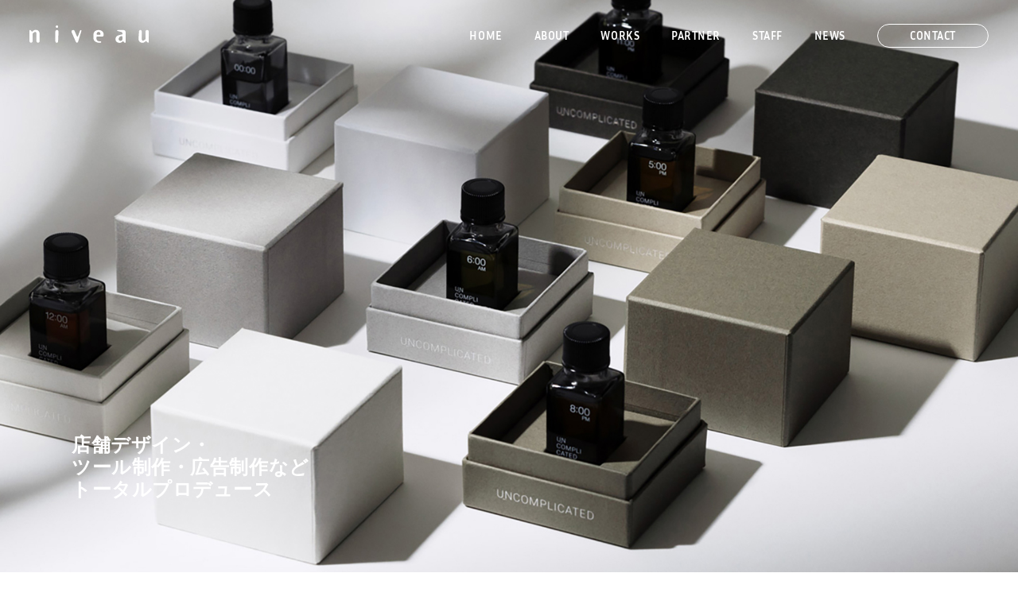

--- FILE ---
content_type: text/html; charset=UTF-8
request_url: https://niveau.co.jp/
body_size: 4531
content:
<!doctype html>
<html lang="">
<head>

<meta charset="UTF-8">
<meta http-equiv="x-ua-compatible" content="ie=edge">
<meta name="viewport" content="width=device-width, initial-scale=1">
<meta name="format-detection" content="telephone=no">

<title>グラフィック・店舗デザイン｜札幌・東京 ニボーデザイン</title>
<meta name="description" content="ニボーは札幌と東京に事務所・撮影スタジオがあるデザイン会社です。ロゴ・パンフレット・パッケージなどのグラフィックデザインから、店舗・インテリアデザイン、WEB、ブランディング、ネーミング、写真・ムービーまでなんでもご相談ください。">
<meta name="Keywords" content="" />
<meta name="robots" content="">

<link rel="apple-touch-icon" href="https://niveau.co.jp/wp4/wp-content/themes/niveau_202409/apple-touch-icon.png">
<link href="https://niveau.co.jp/wp4/wp-content/themes/niveau_202409/favicon.ico" rel="icon">

<link rel="stylesheet" href="https://use.typekit.net/mqs7klr.css">

<script src="https://niveau.co.jp/wp4/wp-content/themes/niveau_202409/common/js/jquery.js"></script>
<script src="https://niveau.co.jp/wp4/wp-content/themes/niveau_202409/common/js/jquery.easing.min.js"></script>
<script src="https://niveau.co.jp/wp4/wp-content/themes/niveau_202409/common/js/common.js?=202601191231"></script>

<link rel="stylesheet" type="text/css" href="https://niveau.co.jp/wp4/wp-content/themes/niveau_202409/common/css/common.css?=202601191231">
<link rel="stylesheet" type="text/css" href="https://niveau.co.jp/wp4/wp-content/themes/niveau_202409/css/style.css?=202601191231">

<link rel="stylesheet" type="text/css" href="https://niveau.co.jp/wp4/wp-content/themes/niveau_202409/swipebox/css/swipebox.css?=202601191231">
<script src="https://niveau.co.jp/wp4/wp-content/themes/niveau_202409/swipebox/js/jquery.swipebox.js"></script>

<!-- Google tag (gtag.js) -->
<script async src="https://www.googletagmanager.com/gtag/js?id=G-YPFRNDKYFT"></script>
<script>
  window.dataLayer = window.dataLayer || [];
  function gtag(){dataLayer.push(arguments);}
  gtag('js', new Date());

  gtag('config', 'G-YPFRNDKYFT');
</script><title>グラフィック・店舗デザイン｜札幌・東京 ニボーデザイン</title>
<link rel="stylesheet" type="text/css" href="https://niveau.co.jp/wp4/wp-content/themes/niveau_202409/css/top.css?=202601191231">
<link rel="stylesheet" type="text/css" href="https://niveau.co.jp/wp4/wp-content/themes/niveau_202409/slick/slick.css?=202601191231">
<link rel="stylesheet" type="text/css" href="https://niveau.co.jp/wp4/wp-content/themes/niveau_202409/slick/slick-theme.css?=202601191231">
<script src="https://niveau.co.jp/wp4/wp-content/themes/niveau_202409/slick/slick.js"></script>
<script src="https://niveau.co.jp/wp4/wp-content/themes/niveau_202409/js/top.js?=202601191231"></script>

<meta property="og:title" content="グラフィック・店舗デザイン｜札幌・東京 ニボーデザイン" />
<meta property="og:type" content="website" />
<meta property="og:url" content="https://niveau.co.jp/" />
<meta property="og:image" content="https://niveau.co.jp/wp4/wp-content/uploads/2025/06/ogp.jpg" />
<meta property="og:site_name" content="ニボーグラフィックデザイン" />
<meta property="og:description" content="ニボーは札幌と東京に事務所・撮影スタジオがあるデザイン会社です。ロゴ・パンフレット・パッケージなどのグラフィックデザインから、店舗・インテリアデザイン、WEB、ブランディング、ネーミング、写真・ムービーまでなんでもご相談ください。" />
<meta name="twitter:card" content="summary" />
<meta name="twitter:title" content="グラフィック・店舗デザイン｜札幌・東京 ニボーデザイン" />
<meta name="twitter:description" content="ニボーは札幌と東京に事務所・撮影スタジオがあるデザイン会社です。ロゴ・パンフレット・パッケージなどのグラフィックデザインから、店舗・インテリアデザイン、WEB、ブランディング、ネーミング、写真・ムービーまでなんでもご相談ください。" />
<meta name="twitter:image" content="https://niveau.co.jp/wp4/wp-content/uploads/2025/06/ogp.jpg" />
<meta itemprop="image" content="https://niveau.co.jp/wp4/wp-content/uploads/2025/06/ogp.jpg" />

</head>
<body>

	<main>
	
	<header>
  <div class="in">
    <h1 class="logo top"><a href="https://niveau.co.jp"><img src="https://niveau.co.jp/wp4/wp-content/themes/niveau_202409/img/common/logo_w.svg" alt=""></a></h1>
    <h1 class="logo under"><a href="https://niveau.co.jp"><img src="https://niveau.co.jp/wp4/wp-content/themes/niveau_202409/img/common/logo_bk.svg" alt=""></a></h1>
    <div class="glo_navi">
      <ul class="list">
        <li class="link"><a href="https://niveau.co.jp"><span>HOME</span></a></li>
        <li class="link"><a href="https://niveau.co.jp/about"><span>ABOUT</span></a></li>
        <!-- <li class="link"><a href=""><span>SERVICE</span></a></li> -->
        <li class="link"><a href="https://niveau.co.jp/works"><span>WORKS</span></a></li>
        <li class="link"><a href="https://niveau.co.jp/partner"><span>PARTNER</span></a></li>
        <li class="link"><a href="https://niveau.co.jp/staff"><span>STAFF</span></a></li>
        <li class="link"><a href="https://niveau.co.jp/news"><span>NEWS</span></a></li>
        <li class="contact"><a href="https://niveau.co.jp/contact"><span>CONTACT</span></a></li>
      </ul>
    </div>
    <div class="sp_bottom_menu_wrap sp_only">
      <div class="top_link_wrap">
         <div class="top_link"><a href="https://niveau.co.jp"><span>TOP</span></a></div>
        <div class="top_link"><a href="https://niveau.co.jp/works"><span>WORKS</span></a></div>
        <div class="top_link"><a href="https://niveau.co.jp/about#access"><span>ACCESS</span></a></div>
        <div class="top_link"><a href="https://niveau.co.jp/contact"><span>CONTACT</span></a></div>
      </div>  
      <div class="menu_btn"><span></span><span></span></div>
    </div>
  </div>
</header>
				<section class="mv_area">
			<div class="slider_wrap">
				<ul class="slides">
					<li class="slide"><img src="https://niveau.co.jp/wp4/wp-content/themes/niveau_202409/img/top/top_mv01.jpg" alt=""></li>
					<li class="slide"><img src="https://niveau.co.jp/wp4/wp-content/themes/niveau_202409/img/top/top_mv02.jpg" alt=""></li>
					<li class="slide"><img src="https://niveau.co.jp/wp4/wp-content/themes/niveau_202409/img/top/top_mv03.jpg" alt=""></li>
					<li class="slide"><img src="https://niveau.co.jp/wp4/wp-content/themes/niveau_202409/img/top/top_mv04.jpg" alt=""></li>
					<li class="slide"><img src="https://niveau.co.jp/wp4/wp-content/themes/niveau_202409/img/top/top_mv05.jpg" alt=""></li>
				</ul>
			</div>
			<div class="txt_box">
				<h2 class="catch">店舗デザイン・<br>ツール制作・広告制作など<br>トータルプロデュース</h2>
				<!--<p class="txt">Branding / Logo / Web / Graphic / Photo / <br>Shop Design / Renovation / Recruit Support</p>-->
			</div>
		</section>
		
				<section class="contents_link_wrap">

			<div class="contents_link_box fade_in">
				<a href="https://niveau.co.jp/works_cat/branding" class="wrap_link">
					<h3 class="tit">BRANDING</h3>
					<div class="txt_box">
						<p class="lead">デザインはもちろん、マーケティング・競合調査に基づく事業計画やブランド全体のコンセプトづくりから、<br>店舗の設計・施工、厨房内の動線といった細部まで、新事業立ち上げ時の企画立案全般に対応いたします。</p>
						<div class="link_btn pc_only"><span>works ></span></div>
					</div>
					<div class="ph_wrap"><img src="https://niveau.co.jp/wp4/wp-content/themes/niveau_202409/img/top/cont_link_ph_branding.jpg" loading="lazy" alt=""></div>
				</a>
			</div>

			<div class="contents_link_box fade_in">
				<a href="https://niveau.co.jp/works_cat/shop-design" class="wrap_link">
					<h3 class="tit">INTERIOR</h3>
					<div class="txt_box">
						<p class="lead">トレンド分析に基づき、話題を喚起するデザイン・インテリアコーディネート・設計から施工まで。<br>想定されている店の方向性やターゲットに基づき、飲食店・サロン・ホテル・クリニックなど柔軟に対応いたします。</p>
						<div class="link_btn pc_only"><span>works ></span></div>
					</div>
					<div class="ph_wrap"><img src="https://niveau.co.jp/wp4/wp-content/themes/niveau_202409/img/top/cont_link_ph_interior.jpg" loading="lazy" alt=""></div>
				</a>
			</div>

			<div class="contents_link_box fade_in">
				<a href="https://niveau.co.jp/works_cat/renovation" class="wrap_link">
					<h3 class="tit">RENOVATION</h3>
					<div class="txt_box">
						<p class="lead">オフィス・マンション・民泊など、既存の建物を生まれ変わらせるデザイン・インテリアコーディネートから設計・施工まで一貫対応。<br>	機能性やインナーモチベーションの喚起、ブランド価値の向上など、目的に応じてご提案いたします。</p>
						<div class="link_btn pc_only"><span>works ></span></div>
					</div>
					<div class="ph_wrap"><img src="https://niveau.co.jp/wp4/wp-content/themes/niveau_202409/img/top/cont_link_ph_renovation.jpg" loading="lazy" alt=""></div>
				</a>
			</div>

			<div class="contents_link_box fade_in">
				<a href="https://niveau.co.jp/works_cat/web" class="wrap_link">
					<h3 class="tit">WEB</h3>
					<div class="txt_box">
						<p class="lead">企業・店舗のホームページ、リクルートサイト、通販サイトを制作。<br>写真撮影・撮影制作・文章作成も行なっています。</p>
						<div class="link_btn pc_only"><span>works ></span></div>
					</div>
					<div class="ph_wrap"><img src="https://niveau.co.jp/wp4/wp-content/themes/niveau_202409/img/top/cont_link_ph_web.jpg" loading="lazy" alt=""></div>
				</a>
			</div>

			<div class="works_slider_wrap">
				<h3 class="tit">WORKS</h3>
				<ul class="slides fade_in">
										<li class="slide">
						<a href="https://niveau.co.jp/works/training-studio-amilus/">
															<div class="ph_wrap">
									<img src="https://niveau.co.jp/wp4/wp-content/uploads/2025/11/0R1A3167.jpg" loading="lazy" alt="">
								</div>
														<p class="txt">Training Studio Amilus</p>
						</a>
					</li>
										<li class="slide">
						<a href="https://niveau.co.jp/works/anea-cafe-toyosu/">
															<div class="ph_wrap">
									<img src="https://niveau.co.jp/wp4/wp-content/uploads/2025/11/k23066.jpg" loading="lazy" alt="">
								</div>
														<p class="txt">anea cafe toyosu</p>
						</a>
					</li>
										<li class="slide">
						<a href="https://niveau.co.jp/works/epice-t/">
															<div class="ph_wrap">
									<img src="https://niveau.co.jp/wp4/wp-content/uploads/2025/02/k3242-scaled-e1741575077241.jpg" loading="lazy" alt="">
								</div>
														<p class="txt">épice t.</p>
						</a>
					</li>
										<li class="slide">
						<a href="https://niveau.co.jp/works/uncomplicated/">
															<div class="ph_wrap">
									<img src="https://niveau.co.jp/wp4/wp-content/uploads/2024/10/k0182.jpg" loading="lazy" alt="">
								</div>
														<p class="txt">UNCOMPLICATED</p>
						</a>
					</li>
										<li class="slide">
						<a href="https://niveau.co.jp/works/404-2/">
															<div class="ph_wrap">
									<img src="https://niveau.co.jp/wp4/wp-content/uploads/2024/10/d5c1567e9f5ea0c4a8a7eb8b0828be71.22102402.jpg" loading="lazy" alt="">
								</div>
														<p class="txt">404</p>
						</a>
					</li>
										<li class="slide">
						<a href="https://niveau.co.jp/works/wu-spa/">
															<div class="ph_wrap">
									<img src="https://niveau.co.jp/wp4/wp-content/uploads/2024/10/wu_DSC1405f.jpg" loading="lazy" alt="">
								</div>
														<p class="txt">WU SPA</p>
						</a>
					</li>
										<li class="slide">
						<a href="https://niveau.co.jp/works/eye-sense-maruyama/">
															<div class="ph_wrap">
									<img src="https://niveau.co.jp/wp4/wp-content/uploads/2024/10/DSC1757.jpg" loading="lazy" alt="">
								</div>
														<p class="txt">EYE SENSE 円山店</p>
						</a>
					</li>
										<li class="slide">
						<a href="https://niveau.co.jp/works/huangs-maruyama/">
															<div class="ph_wrap">
									<img src="https://niveau.co.jp/wp4/wp-content/uploads/2025/02/006DSC_0028.webp" loading="lazy" alt="">
								</div>
														<p class="txt">HUANG&#8217;S 円山</p>
						</a>
					</li>
										<li class="slide">
						<a href="https://niveau.co.jp/works/wacca/">
															<div class="ph_wrap">
									<img src="https://niveau.co.jp/wp4/wp-content/uploads/2024/10/020_DSC06105.jpeg" loading="lazy" alt="">
								</div>
														<p class="txt">HOTEL WHEAT WACCA</p>
						</a>
					</li>
										<li class="slide">
						<a href="https://niveau.co.jp/works/anea-cafe-matsumizaka/">
															<div class="ph_wrap">
									<img src="https://niveau.co.jp/wp4/wp-content/uploads/2025/02/matsumizaka-yoko2.jpg" loading="lazy" alt="">
								</div>
														<p class="txt">anea cafe matsumizaka</p>
						</a>
					</li>
									</ul>
			</div>

		</section>
		
				<section class="introduction">
			<div class="in fade_in">
				<div class="tit_wrap">
					<h2 class="sec_tit">INTRODUCTION</h2>
				</div>
				<div class="txt_box">
					<h3 class="catch">ニボーは札幌と東京に拠点を持つ<br>デザイン会社です。</h3>
					<p class="lead">話題性の創出から厨房導線などの運営効率まで考慮した店舗デザインや設計・施工。<br>ブランドイメージで統一したロゴ・印刷物・写真・動画・ホームページの制作。<br>ターゲットに合わせた販促計画・媒体選定などを戦略から考えるプロモーション。<br>人材確保のため、企業を魅力的に見せるリクルーティング対策。<br>これらすべてを社内のクリエイターがワンストップで行うトータルブランディング企業です。</p>
					<div class="cont_box">
						<h4 class="cont_tit"><span>[ 所属クリエイター ]</span></h4>
						<p class="txt">クリエイティブディレクター／アートディレクター／グラフィックデザイナー／コピーライター／フォトグラファー／プランナー／ウェブデザイナー／ウェブコーダー／インテリアデザイナー／施工管理者／設計士</p>
					</div>
					<div class="cont_box">
						<h4 class="cont_tit"><span>[ 業務実績 ]</span></h4>
						<p class="txt">広告制作・ホームページ制作・グラフィックデザイン・写真撮影・動画製作・イラスト・コピーライティング・店舗や企業のブランディング・ロゴマークの開発・パンフレット作成・飲食店のメニュー製作・ショッピングバッグなどの包装資材製作・看板デザイン施工・インテリアデザイン・建築設計・建築施工・WEBやSNSを活用したプロモーション・SEO対策商品開発・輸入製造・開業コンサルティング</p>
					</div>
					<div class="cont_box">
						<h4 class="cont_tit"><span>[ オフィス＆フォトスタジオ ]</span></h4>
						<p class="txt">札幌：北海道札幌市中央区南3条西2丁目17-2 エルムビル6F<br>東京：東京都港区西麻布2丁目13-12 早野ビル303</p>
					</div>
					<div class="cont_box">
						<h4 class="cont_tit02"><span>建設業許可:</span></h4>
						<p class="txt">北海道知事許可（般-1） 石 第23345号<br>同許可業種 建築工事業/大工工事業/屋根工事業/タイル・れんが・ブロック工事業/鋼構造物工事業/内装仕上工事業</p>
					</div>
					
					<div class="link_btn_wrap">
						<div class="btn">
							<a href="https://niveau.co.jp/contact">
								<div class="btn_tit"><span class="en_txt">CONTACT</span>ご応募・お問い合わせ</div>
							</a>
						</div>
						<!-- <div class="btn -blk">
							<a href="">
								<div class="btn_tit"><span class="en_txt">RECRUIT</span>ご応募・お問い合わせ</div>
							</a>
						</div> -->
					</div>
				</div>
			</div>
		</section>
		
	</main>
	
<footer>
  <div class="in">
    <div class="info_wrap">
      <h1 class="logo"><a href="https://niveau.co.jp"><img src="https://niveau.co.jp/wp4/wp-content/themes/niveau_202409/img/common/logo_bk.svg" alt=""></a></h1>
      <div class="office_wrap">
        <div class="office_box">
          <h2 class="office_tit">SAPPORO OFFICE</h2>
          <p class="address">〒060-0063<br>北海道札幌市中央区南3条西2丁目17-2<br>エルムビル6F</p>
          <div class="tel_num"><a href="tel:011-222-9977">011-222-9977</a></div>
        </div>
        <div class="office_box">
          <h2 class="office_tit">TOKYO OFFICE</h2>
          <p class="address">〒106-0031<br>東京都港区西麻布2丁目13-12<br>早野ビル303</p>
          <div class="tel_num"><a href="tel:03-5468-8818">03-5468-8818</a></div>
        </div>
      </div>
    </div>
    <div class="link_wrap">
      <ul class="list">
        <li class="link"><a href="https://niveau.co.jp"><span>HOME</span></a></li>
        <li class="link"><a href="https://niveau.co.jp/about"><span>ABOUT</span></a></li>
        <!-- <li class="link"><a href=""><span>SERVICE</span></a></li> -->
        <li class="link"><a href="https://niveau.co.jp/works"><span>WORKS</span></a></li>
        <li class="link"><a href="https://niveau.co.jp/partner"><span>PARTNER</span></a></li>
        <li class="link"><a href="https://niveau.co.jp/staff"><span>STAFF</span></a></li>
        <li class="link"><a href="https://niveau.co.jp/news"><span>NEWS</span></a></li>
        <li class="link"><a href="https://niveau.co.jp/contact"><span>CONTACT</span></a></li>
      </ul>
    </div>
    <div class="bottom_wrap">
      <div class="sns_wrap">
        <a href="https://www.facebook.com/niveaugraphic/" target="_blank"><img src="https://niveau.co.jp/wp4/wp-content/themes/niveau_202409/img/common/icon_sns_fb.svg" alt="Facebook"></a>
        <a href="https://www.instagram.com/niveau_design/" target="_blank"><img src="https://niveau.co.jp/wp4/wp-content/themes/niveau_202409/img/common/icon_sns_insta.svg" alt="Instagram"></a>
      </div>
      <p class="copyright">&copy; 2007. niveau Inc.</p>
    </div>
  </div>
</footer>

</body>
</html>

--- FILE ---
content_type: text/css;charset=utf-8
request_url: https://use.typekit.net/mqs7klr.css
body_size: 380
content:
/*
 * The Typekit service used to deliver this font or fonts for use on websites
 * is provided by Adobe and is subject to these Terms of Use
 * http://www.adobe.com/products/eulas/tou_typekit. For font license
 * information, see the list below.
 *
 * inria-sans:
 *   - http://typekit.com/eulas/00000000000000007748f0f1
 *
 * © 2009-2026 Adobe Systems Incorporated. All Rights Reserved.
 */
/*{"last_published":"2024-08-20 11:06:53 UTC"}*/

@import url("https://p.typekit.net/p.css?s=1&k=mqs7klr&ht=tk&f=55007&a=203014491&app=typekit&e=css");

@font-face {
font-family:"inria-sans";
src:url("https://use.typekit.net/af/13c12a/00000000000000007748f0f1/30/l?primer=7cdcb44be4a7db8877ffa5c0007b8dd865b3bbc383831fe2ea177f62257a9191&fvd=n7&v=3") format("woff2"),url("https://use.typekit.net/af/13c12a/00000000000000007748f0f1/30/d?primer=7cdcb44be4a7db8877ffa5c0007b8dd865b3bbc383831fe2ea177f62257a9191&fvd=n7&v=3") format("woff"),url("https://use.typekit.net/af/13c12a/00000000000000007748f0f1/30/a?primer=7cdcb44be4a7db8877ffa5c0007b8dd865b3bbc383831fe2ea177f62257a9191&fvd=n7&v=3") format("opentype");
font-display:auto;font-style:normal;font-weight:700;font-stretch:normal;
}

.tk-inria-sans { font-family: "inria-sans",sans-serif; }


--- FILE ---
content_type: text/css
request_url: https://niveau.co.jp/wp4/wp-content/themes/niveau_202409/common/css/common.css?=202601191231
body_size: 2103
content:
@charset "utf-8";

/* HTML初期化 */
body {
	line-height: 1;
	margin: 0;
	padding: 0;
	zoom: 1;
	/* Chromeバグ対策 */
	overscroll-behavior: none;
}

h1,h2,h3,h4,h5,h6 {
	margin: 0;
	padding: 0;
	font-weight: normal;
	font-style: normal;
}

p,dl,dt,dd,em,form,address,ul,li {
	margin: 0;
	padding: 0;
	font-style: normal;
}

/* HTML5用 */
article,aside,details,figcaption,figure,footer,header,hgroup,menu,nav,section {
	display: block;
	position: relative;
}

fieldset {
	border: 0;
	margin: 0;
	padding: 0;
}

hr {
	display: block;
	height: 1px;
	border: 0;
	border-top: 1px solid #cccccc;
	margin: 1em 0;
	padding: 0;
}

ul {
	list-style: none;
	padding: 0;
	margin: 0;
	border: 0;
}

li {
	padding: 0;
	margin: 0;
}

input,
select {
	vertical-align: middle;
}

/* tableタグ*/
th,
td {
	padding: 0;
}

caption {
	text-align: left;
}


/* リンク設定 */
a {
	outline: 0;
	border: 0;
	transition: all 0.3s ease;
	text-decoration: none;
}

@media screen and (max-width: 799px) {
	a {
		transition: none !important;
	}
}

@media screen and (min-width: 800px) {
	a[href^="tel:"] {
		pointer-events: none;
	}
}

a img {
	border: 0;
}

img {
	border: 0;
	max-width: 100%;
	-webkit-backface-visibility: hidden;
}

html {
	-webkit-text-size-adjust: none;
	zoom: 1;
}

body,
html {
	min-height: 100%;
}


/*============================================
基本CSS
===========================================*/
html {
	-ms-text-size-adjust: 100%;
	-webkit-text-size-adjust: 100%;
	font-size: 100px;
	-webkit-font-smoothing: antialiased;
	background-color: #FFF;
	position: relative;
	z-index: 0;
}

@media screen and (min-width: 1600px) {
	html {
		-ms-text-size-adjust: 100%;
		-webkit-text-size-adjust: 100%;
		font-size: 100px;
	}
}

@media print,
screen and (min-width:1440px) and (max-width:1599px) {
	html {
		font-size: 100px;
	}
}

@media print, screen and (min-width:1366px) and (max-width:1439px) {
		html {
		font-size: 100px;
	}
}
@media print,
screen and (min-width:1280px) and (max-width:1365px) {
	html {
		font-size: 100px;
	}
}

@media print,
screen and (min-width:641px) and (max-width:1279px) {
	html {
		font-size: 100px;
	}
}

@media print,
screen and (min-width:428px) and (max-width:640px) {
	html {
		font-size: 114px;
	}
}

@media print,
screen and (min-width:414px) and (max-width:427px) {
	html {
		font-size: 110px;
	}
}

@media print,
screen and (min-width:375px) and (max-width:413px) {
	html {
		font-size: 100px;
	}
}

@media print,
screen and (min-width:360px) and (max-width:374px) {
	html {
		font-size: 96px;
	}
}

@media print,
screen and (max-width: 359px) {
	html {
		font-size: 85px;
	}
}

body {
	font-family: "游ゴシック体", YuGothic, "游ゴシック", "Yu Gothic", 'ヒラギノ角ゴシック', 'Hiragino Sans', sans-serif;
	-webkit-font-feature-settings: "palt";
	font-feature-settings: "palt";
	min-width: 1080px;
	position: relative;
	font-size: .11rem;
	letter-spacing: 0.05em;
	color: #323232;
}

@media print,
screen and (max-width: 640px) {
	body {
		min-width: 100%;
		overflow-x: hidden;
	}

	body.menu_open {
		overflow: hidden;
	}
}

@media print,
screen and (min-width:641px) {
	.pc_only {
		display: block !important;
	}

	.sp_only {
		display: none !important;
	}
}

@media print,
screen and (max-width: 640px) {
	.pc_only {
		display: none;
	}

	.sp_only {
		display: block;
	}
}

main {
	position: relative;
	overflow: hidden;
	display: block;
}

/* インナーボックス */
.in {
	width: 100%;
	max-width: 9.00rem;
	margin: auto;
	position: relative;
	box-sizing: border-box;
}

@media screen and (max-width: 640px) {
	.in {
		padding-left: 0.28rem;
		padding-right: 0.28rem;
	}
}

/* ページの先頭に戻る */
#page_top {
	position: fixed;
	bottom: 0.30rem;
	right: 0.30rem;
	width: .5rem;
	height: .5rem;
	cursor: pointer;
	background-position: center center;
	background-size: cover;
	display: none;
	z-index: 10;
}

/* 丸形のボタン */
#page_top.round {
	background-image: url(../img/back_to_top_round.svg);
}

/* 四角ボタン */
#page_top.square {
	background-image: url(../img/back_to_top_square.svg);
}

@media screen and (max-width: 640px) {
	#page_top {
		width: .4rem;
		height: .4rem;
		bottom: 0.20rem;
		right: 0.20rem;
	}
}

/*=============================
スマホメニュー
=============================*/

/* 開閉ボタン */
#SPnaviBtn {
	position: absolute;
	top: 0;
	right: 0;
	width: 0.50rem;
	height: 0.50rem;
	text-align: center;
	display: block;
	z-index: 10;
}

.menu-trigger,
.menu-trigger span {
	display: inline-block;
	transition: all .2s;
	box-sizing: border-box;
}

#SPmenuBars {
	position: absolute;
	left: 50%;
	width: 50%;
	height: 100%;
	top: 50%;
	-webkit-transform: translate(-50%, -50%);
	transform: translate(-50%, -50%);
}

.menu-trigger span {
	position: absolute;
	left: 0;
	width: 100%;
	height: 1px;
	background-color: #111;
	transition: all 0.3s;
}

.menu-trigger.active span {
	background-color: #111;
}

header.scrolled .menu-trigger span {
	background-color: #111;
}

.menu-trigger span:nth-of-type(1) {
	top: 30%;
}

.menu-trigger span:nth-of-type(2) {
	top: 49%;
}

.menu-trigger span:nth-of-type(3) {
	bottom: 30%;
}

.menu-trigger.active span:nth-of-type(1) {
	-webkit-transform: rotate(-45deg);
	transform: translateY(0) rotate(-45deg);
	top: 50%;
}

.menu-trigger.active span:nth-of-type(2) {
	opacity: 0;
}

.menu-trigger.active span:nth-of-type(3) {
	-webkit-transform: translateY(0) rotate(45deg);
	transform: translateY(0) rotate(45deg);
	bottom: 50%;
}

@media screen and (max-width: 640px) {
	.menu-trigger.active span:nth-of-type(3) {
		-webkit-transform: translateY(0) rotate(45deg);
		transform: translateY(0) rotate(45deg);
		bottom: 45%;
	}
}

/*======================
アコーディオン
======================*/
.acc_title {
	cursor: pointer;
}

.acc_contents {
	display: none;
}


/*======================
アニメーション
======================*/
/* 場所はそのままでフェードイン */
.fade_in {
	opacity: 0;
	transition: all 1.5s ease;
	transition-delay: 0.2s;
}

.fade_in.scrollin {
	opacity: 1;
}

/* 時間差フェード */
.fade {
	opacity: 0;
	transform: translate(0, 20px);
	transition: all 0.5s ease;
	transition-delay: 0.2s;
}

.fade02 {
	opacity: 0;
	transform: translate(0, 20px);
	transition: all 0.5s ease;
	transition-delay: 0.6s;
}

.fade03 {
	opacity: 0;
	transform: translate(0, 20px);
	transition: all 0.5s ease;
	transition-delay: 1.0s;
}

.fade04 {
	opacity: 0;
	transform: translate(0, 20px);
	transition: all 0.5s ease;
	transition-delay: 1.4s;
}

.fade05 {
	opacity: 0;
	transform: translate(0, 20px);
	transition: all 0.5s ease;
	transition-delay: 1.8s;
}

.fade06 {
	opacity: 0;
	transform: translate(0, 20px);
	transition: all 0.5s ease;
	transition-delay: 2.2s;
}

@media screen and (max-width: 640px) {
	.fade,
	.fade02,
	.fade03,
	.fade04,
	.fade05,
	.fade06 {
		transition: all 0.5s ease;
		transition-delay: 0.2s;
	}
}

.fade.scrollin,
.fade02.scrollin,
.fade03.scrollin,
.fade04.scrollin,
.fade05.scrollin,
.fade06.scrollin {
	opacity: 1;
	transform: translate(0, 0);
}

/* 右から出現 */
.fade_right {
	opacity: 0;
	transform: translate(20px, 0);
	transition: all 1.4s ease;
	transition-delay: 0.2s;
}

.fade_right.scrollin {
	opacity: 1;
	transform: translate(0, 0);
}

/* 左から出現 */
.fade_left {
	opacity: 0;
	transform: translate(-20px, 0);
	transition: all 1.4s ease;
	transition-delay: 0.2s;
}

.fade_left.scrollin {
	opacity: 1;
	transform: translate(0, 0);
}

--- FILE ---
content_type: text/css
request_url: https://niveau.co.jp/wp4/wp-content/themes/niveau_202409/css/style.css?=202601191231
body_size: 1592
content:
/*========================
全体
========================*/
@media screen and (min-width: 640px){	
  .pc { display:block; }
  .sp { display:none; }
}
@media screen and (max-width: 640px){	
  .pc { display:none; }
  .sp { display:block; }
}

/*========================
header
========================*/
header {
  position: fixed;
  padding: 30px 37px;
  top: 0;
  left: 0;
  width: 100%;
  box-sizing: border-box;
  background-color: #ffffffb3;
  z-index: 2;
}

header .in {
  max-width: 100%;
  padding: 0;
  display: flex;
  justify-content: space-between;
  flex-wrap: wrap;
  align-items: center;
}

header .logo {
  width: 150px;
}
@media only screen and (max-width: 640px) {
  header .logo {
    width: 110px;
    margin: auto;
  }
}

header .glo_navi {
  width: calc(100% - 150px);
}
@media only screen and (max-width: 640px) {
  header .glo_navi {
    position: fixed;
    width: 3.00rem;
    background-color: rgba(26, 26, 26, 0.8);
    height: 100dvh;
    top: 0;
    right: -100vw;
    z-index: 10;
    transition: all 0.3s;
  }
  header .glo_navi.active {
    right: 0;
  }
}

header .glo_navi .list {
  display: flex;
  justify-content: flex-end;
  align-items: center;
}
@media only screen and (max-width: 640px) {
  header .glo_navi .list {
    display: block;
    width: 70%;
    margin: auto;
    padding-top: 0.40rem;
  }
}

header .glo_navi .list .link {
  padding-right: 40px;
}
@media only screen and (max-width: 640px) {
  header .glo_navi .list .link {
    padding-right: 0;
    padding-bottom: 0.30rem;
  }
}

header .glo_navi .list .link a {
  font-size: 14px;
  font-family: "inria-sans", sans-serif;
  font-weight: 700;
  color: #323232;
  position: relative;
}
@media only screen and (max-width: 640px) {
  header .glo_navi .list .link a {
    color: #FFF;
  }
}

header .glo_navi .list .link a::after {
	position: absolute;
	bottom: -5px;
	left: 0;
	content: '';
	width: 100%;
	height: 1px;
	background: #323232;
	transform: scale(0, 1);
	transform-origin: right top;
	transition: transform .3s;
}

header .glo_navi .list .link a:hover::after {
	transform-origin: left top;
	transform: scale(1, 1);
}

header .glo_navi .list .contact {
  width: 140px;
}
@media only screen and (max-width: 640px) {
  header .glo_navi .list .contact {
    width: 100%;
  }
}

header .glo_navi .list .contact a {
  display: block;
  text-align: center;
  font-size: 14px;
  font-family: "inria-sans", sans-serif;
  font-weight: 700;
  color: #323232;
  padding: 7px 0;
  border: 1px solid #323232;
  border-radius: 40px;
}
@media only screen and (max-width: 640px) {
  header .glo_navi .list .contact a {
    color: #FFF;
    border: 1px solid #FFF;
  }
}

header .glo_navi .list .contact a:hover {
  background-color: #323232;
  color: #FFF;
}
@media only screen and (max-width: 640px) {
  header .glo_navi .list .contact a:hover {
    background-color: transparent;
  }
}

/* SPメニュー */
header .sp_bottom_menu_wrap {
  width: 100%;
  height: 60px;
  position: fixed;
  left: 0;
  bottom: 0;
  z-index: 10;
  display: flex;
  justify-content: space-between;
  flex-wrap: wrap;
}

header .sp_bottom_menu_wrap .top_link_wrap {
  width: calc(100% - 60px);
  display: flex;
  justify-content: space-between;
  flex-wrap: wrap;
}

header .sp_bottom_menu_wrap .top_link_wrap .top_link {
  /*width: 33.3%;*/
    width: 25%;
  height: 100%;
  position: relative;
}

header .sp_bottom_menu_wrap .top_link_wrap .top_link a {
  display: block;
  width: 100%;
  height: 100%;
  background-color: #F5F5F5;
  box-sizing: border-box;
}

header .sp_bottom_menu_wrap .top_link_wrap .top_link:nth-of-type(2) a {
  border-left: 1px solid #FFF;
  border-right: 1px solid #FFF;
}


header .sp_bottom_menu_wrap .top_link_wrap .top_link a span {
  display: block;
  width: 100%;
  font-size: 12px;
  font-family: "inria-sans", sans-serif;
  font-weight: 700;
  color: #323232;
  position: absolute;
  top: 50%;
  left: 0;
  transform: translateY(-50%);
  text-align: center;
}

header .sp_bottom_menu_wrap .menu_btn {
  width: 60px;
  height: 60px;
  background-color: #323232;
  position: relative;
}

header .sp_bottom_menu_wrap .menu_btn span {
  display: block;
  width: 30px;
  height: 1px;
  background-color: #FFF;
  position: absolute;
  left: 50%;
  transform: translateX(-50%);
  transition: all 0.3s;
}

header .sp_bottom_menu_wrap .menu_btn span:nth-of-type(1) {
  top: calc(50% - 3px);
}
header .sp_bottom_menu_wrap .menu_btn span:nth-of-type(2) {
  top: calc(50% + 3px);
}

header .sp_bottom_menu_wrap .menu_btn.active span:nth-of-type(1) {
  transform: translateX(-50%) rotate(45deg);
  top: 50%;
}
header .sp_bottom_menu_wrap .menu_btn.active span:nth-of-type(2) {
  transform: translateX(-50%) rotate(-45deg);
  top: 50%;
}

/*========================
footer
========================*/
footer {
  padding-top: 120px;
}
@media only screen and (max-width: 640px) {
  footer {
    padding-top: 30px;
  }
}

footer .in {
  border-top: 1px solid #828282;
  padding: 60px 0;
  display: flex;
  justify-content: space-between;
  flex-wrap: wrap;
}
@media only screen and (max-width: 640px) {
  footer .in {
    border-top: 0;
    padding-bottom: 120px;
  }
}

footer .in .info_wrap {
  width: 100%;
  max-width: 500px;
}

footer .in .info_wrap .logo {
  width: 150px;
  padding-bottom: 90px;
}
@media only screen and (max-width: 640px) {
  footer .in .info_wrap .logo {
    margin: auto;
    padding-bottom: 20px;
    width: 150px;
  }
}

footer .in .info_wrap .office_wrap {
  display: flex;
  flex-wrap: wrap;
  justify-content: space-between;
}
@media only screen and (max-width: 640px) {
  footer .in .info_wrap .office_wrap {
    display: none;
  }
}

footer .in .info_wrap .office_wrap .office_box {
  width: 50%;
}

footer .in .info_wrap .office_tit {
  font-family: "inria-sans", sans-serif;
  font-size: 18px;
  font-weight: 700;
  padding-bottom: 15px;
}

footer .in .info_wrap .address {
  font-size: 12px;
  letter-spacing: 0.06em;
  line-height: 1.5;
  padding-bottom: 10px;
}

footer .in .info_wrap .tel_num {
  font-size: 21px;
  font-family: "inria-sans", sans-serif;
  font-weight: 700;
}

footer .in .info_wrap .tel_num a {
  color: #969696;
}

footer .in .link_wrap {
  width: 100%;
  max-width: 340px;
}
@media only screen and (max-width: 640px) {
  footer .in .link_wrap {
    display: none;
  }
}

footer .in .link_wrap .list {
  display: flex;
  justify-content: flex-end;
  flex-wrap: wrap;
}

footer .in .link_wrap .list .link {
  padding-left: 28px;
  padding-bottom: 20px;
}

footer .in .link_wrap .list .link a {
  font-size: 14px;
  font-family: "inria-sans", sans-serif;
  font-weight: 700;
  color: #323232;
  position: relative;
}

footer .in .link_wrap .list .link a::after {
	position: absolute;
	bottom: -5px;
	left: 0;
	content: '';
	width: 100%;
	height: 1px;
	background: #323232;
	transform: scale(0, 1);
	transform-origin: right top;
	transition: transform .3s;
}

footer .in .link_wrap .list .link a:hover::after {
	transform-origin: left top;
	transform: scale(1, 1);
}

footer .in .bottom_wrap {
  width: 100%;
  display: flex;
  justify-content: space-between;
  flex-direction: row-reverse;
  align-items: center;
  padding-top: 18px;
}
@media only screen and (max-width: 640px) {
  footer .in .bottom_wrap {
    padding-top: 0;
  }
}

footer .in .bottom_wrap .sns_wrap {
  width: 66px;
  display: flex;
  justify-content: space-between;
  flex-wrap: wrap;
}
@media only screen and (max-width: 640px) {
  footer .in .bottom_wrap .sns_wrap {
    display: none;
  }
}

footer .in .bottom_wrap .sns_wrap a {
  width: 28px;
}

footer .in .bottom_wrap .sns_wrap a:hover {
  opacity: 0.7;
}

footer .in .bottom_wrap .sns_wrap a img {
  display: block;
}

footer .in .bottom_wrap .copyright {
  font-size: 10px;
  font-family: "inria-sans", sans-serif;
  font-weight: 700;
}
@media only screen and (max-width: 640px) {
  footer .in .bottom_wrap .copyright {
    width: 100%;
    text-align: center;
  }
}

#included-files-fie-on-wp-footer {
  display: none;
}

--- FILE ---
content_type: text/css
request_url: https://niveau.co.jp/wp4/wp-content/themes/niveau_202409/css/top.css?=202601191231
body_size: 1434
content:
/*========================
header
========================*/
header {
  background-color: transparent;
  transition: all 0.5s;
}

header .logo.under {
  display: none;
}

header .glo_navi .list .link a {
  color: #FFF;
}

header .glo_navi .list .link a::after {
	background: #FFF;
}

header .glo_navi .list .contact a {
  color: #FFF;
  border: 1px solid #FFF;
}

header .glo_navi .list .contact a:hover {
  background-color: #FFF;
  color: #323232;
}

header.scroll {
  background-color: #ffffffb3;
}

header.scroll .logo.under {
  display: block;
}
header.scroll .logo.top {
  display: none;
}

header.scroll .glo_navi .list .link a {
  color: #323232;
}

header.scroll .glo_navi .list .link a::after {
	background: #323232;
}

header.scroll .glo_navi .list .contact a {
  color: #323232;
  border: 1px solid #323232;
}

header.scroll .glo_navi .list .contact a:hover {
  background-color: #323232;
  color: #FFF;
}

/*========================
MV
========================*/
.mv_area {
  position: relative;
  z-index: 1;
  height: 100vh;
  max-height: 800px;
}
@media only screen and (max-width: 640px) {
  .mv_area {
    max-height: calc(100svh - 60px);
  }
}

.mv_area .slider_wrap .slides .slide {
  height: 100vh;
  max-height: 800px;
}
@media only screen and (max-width: 640px) {
  .mv_area .slider_wrap .slides .slide {
    max-height: calc(100svh - 60px);
  }
}

.mv_area .slider_wrap .slides .slide img {
  display: block;
  width: 100%;
  height: 100%;
  object-fit: cover;
}

.mv_area .txt_box {
  position: absolute;
  left: 90px;
  bottom: 90px;
  z-index: 2;
  color: #FFF;
}
@media only screen and (max-width: 640px) {
  .mv_area .txt_box {
    position: absolute;
    left: 30px;
    bottom: 30px;
  }
}

.mv_area .txt_box .catch {
  font-size: 24px;
  font-weight: 700;
  line-height: 1.20;
}
@media only screen and (max-width: 640px) {
  .mv_area .txt_box .catch {
    font-size: 19px;
    line-height: 1.21;
  }
}

.mv_area .txt_box .txt {
  padding-top: 10px;
  font-size: 12px;
  font-family: "inria-sans", sans-serif;
  font-weight: 700;
  line-height: 1.33;
}
@media only screen and (max-width: 640px) {
  .mv_area .txt_box .txt {
    font-size: 10px;
    line-height: 1.33;
  }
}

/*========================
コンテンツ入口
========================*/
.contents_link_wrap {
  padding-top: 90px;
}
@media only screen and (max-width: 640px) {
  .contents_link_wrap {
    padding-top: 50px;
  }
}

.contents_link_wrap .contents_link_box {
  margin: auto;
  padding: 0 90px 90px;
  max-width: 1260px;
}
@media only screen and (max-width: 640px) {
  .contents_link_wrap .contents_link_box {
    padding: 0 30px 50px;
  }
}

.contents_link_wrap .contents_link_box .wrap_link {
  display: block;
  color: #323232;
}

.contents_link_wrap .contents_link_box .wrap_link:hover {
  opacity: 0.7;
}

.contents_link_wrap .contents_link_box .wrap_link .tit {
  font-size: 26px;
  font-family: "inria-sans", sans-serif;
  font-weight: 700;
}
@media only screen and (max-width: 640px) {
  .contents_link_wrap .contents_link_box .wrap_link .tit {
    font-size: 24px;
  }
}

.contents_link_wrap .contents_link_box .wrap_link .txt_box {
  position: relative;
  padding: 10px 0;
}
@media only screen and (max-width: 640px) {
  .contents_link_wrap .contents_link_box .wrap_link .txt_box {
    padding-bottom: 15px;
  }
}

.contents_link_wrap .contents_link_box .wrap_link .lead {
  font-size: 14px;
  line-height: 1.5;
}
@media only screen and (max-width: 640px) {
  .contents_link_wrap .contents_link_box .wrap_link .lead {
    font-size: 12px;
    letter-spacing: 0;
      text-align: justify;
    }
}

.contents_link_wrap .contents_link_box .wrap_link .link_btn {
  position: absolute;
  right: 0;
  bottom: 10px;
  font-size: 12px;
  font-family: "inria-sans", sans-serif;
  font-weight: 700;
  line-height: 1.5;
}

.contents_link_wrap .contents_link_box .wrap_link .ph_wrap {
  width: 100%;
  height: 41.66vw;
  min-height: 450px;
  max-height: 600px;
  overflow: hidden;
}
@media only screen and (max-width: 640px) {
  .contents_link_wrap .contents_link_box .wrap_link .ph_wrap {
    min-height: auto;
    max-height: auto;
    height: 53.33vw;
  }
}

.contents_link_wrap .contents_link_box .wrap_link .ph_wrap img {
  display: block;
  width: 100%;
  height: 100%;
  object-fit: cover;
  transition: all 0.5s;
}

.contents_link_wrap .contents_link_box .wrap_link:hover .ph_wrap img {
  transform: scale(1.04);
}

.contents_link_wrap .works_slider_wrap .tit {
  width: 1260px;
  margin: auto;
  font-size: 26px;
  font-family: "inria-sans", sans-serif;
  font-weight: 700;
  padding-bottom: 20px;
}
@media only screen and (max-width: 640px) {
  .contents_link_wrap .works_slider_wrap .tit {
    padding: 0 30px 20px;
  }
  .contents_link_wrap .works_slider_wrap .slide  {
    width: 260px;
    height: 260px;
  }
}

.contents_link_wrap .works_slider_wrap .slide a {
  color: #323232;
  padding: 0 5px;
  display: block;
}

.contents_link_wrap .works_slider_wrap .slide a:hover {
  opacity: 0.7;
}
@media only screen and (max-width: 640px) {
  .contents_link_wrap .works_slider_wrap .slide a:hover {
    opacity: 1;
  }
}

.contents_link_wrap .works_slider_wrap .slide a .ph_wrap {
  overflow: hidden;
  width: 100%;
  height: 400px;
}
@media only screen and (max-width: 640px) {
  .contents_link_wrap .works_slider_wrap .slide a .ph_wrap {
    width: 260px;
    height: 260px;
  }
}

.contents_link_wrap .works_slider_wrap .slide a .ph_wrap img {
  display: block;
  width: 100%;
  height: 100%;
  object-fit: cover;
}

.contents_link_wrap .works_slider_wrap a .txt {
  font-size: 14px;
  padding-top: 10px;
  padding-left: 15px;
}

/*========================
イントロ
========================*/
.introduction {
  padding-top: 260px;
}
@media only screen and (max-width: 640px) {
  .introduction {
    padding-top: 120px;
  }
}

.introduction .in {
  max-width: 1260px;
  display: flex;
  justify-content: space-between;
  flex-wrap: wrap;
}
@media only screen and (max-width: 640px) {
  .introduction .in {
    display: block;
  }
}

.introduction .in .tit_wrap {
  width: 260px;
}
@media only screen and (max-width: 640px) {
  .introduction .in .tit_wrap {
    width: 100%;
  }
}

.introduction .in .tit_wrap .sec_tit {
  font-size: 26px;
  font-family: "inria-sans", sans-serif;
  font-weight: 700;
}
@media only screen and (max-width: 640px) {
  .introduction .in .tit_wrap .sec_tit {
    font-size: 16px;
  }
}

.introduction .in .txt_box {
  width: 900px;
}
@media only screen and (max-width: 640px) {
  .introduction .in .txt_box {
    width: 100%;
  }
}

.introduction .in .txt_box .catch {
  font-size: 24px;
  font-weight: 700;
  line-height: 1.5;
  padding-bottom: 20px;
}
@media only screen and (max-width: 640px) {
  .introduction .in .txt_box .catch {
    font-size: 20px;
    padding-top: 20px;
  }
}

.introduction .in .txt_box .lead {
  font-size: 14px;
  font-weight: 500;
  line-height: 1.71;
  padding-bottom: 50px;
}

.introduction .in .txt_box .cont_box {
  max-width: 540px;
  padding-bottom: 30px;
}

.introduction .in .txt_box .cont_box .cont_tit {
  font-size: 14px;
  font-weight: 700;
}

.introduction .in .txt_box .cont_box .cont_tit02 {
  font-size: 14px;
  font-weight: 500;
}

.introduction .in .txt_box .cont_box .txt {
  font-size: 12px;
  font-weight: 500;
  line-height: 1.5;
  letter-spacing: 0;
  padding-top: 10px;
}

.introduction .in .txt_box .link_btn_wrap {
  width: 540px;
}
@media only screen and (max-width: 640px) {
  .introduction .in .txt_box .link_btn_wrap {
    width: 100%;
  }
}

.introduction .in .txt_box .link_btn_wrap .btn {
  padding-bottom: 20px;
}

.introduction .in .txt_box .link_btn_wrap .btn a {
  display: block;
  height: 150px;
  background-color: #FAFAFA;
  color: #323232;
  position: relative;
}

.introduction .in .txt_box .link_btn_wrap .btn a:hover {
  background-color: #DDD;
}

.introduction .in .txt_box .link_btn_wrap .btn a .btn_tit {
  width: 100%;
  text-align: center;
  font-size: 12px;
  line-height: 1.3;
  font-weight: 500;
  position: absolute;
  top: 50%;
  left: 0;
  transform: translateY(-50%);
}

.introduction .in .txt_box .link_btn_wrap .btn a .btn_tit .en_txt {
  font-size: 26px;
  font-family: "inria-sans", sans-serif;
  font-weight: 700;
  display: block;
}

.introduction .in .txt_box .link_btn_wrap .btn.-blk a {
  background-color: #323232;
  color: #FFF;
}
.introduction .in .txt_box .link_btn_wrap .btn.-blk a:hover {
  background-color: #989898;
}

--- FILE ---
content_type: image/svg+xml
request_url: https://niveau.co.jp/wp4/wp-content/themes/niveau_202409/img/common/logo_bk.svg
body_size: 956
content:
<?xml version="1.0" encoding="UTF-8"?><svg id="_レイヤー_2" xmlns="http://www.w3.org/2000/svg" viewBox="0 0 150 22.08"><g id="_テキスト"><path d="M1.61,6.26l1.73,1.74,1.04-.9c1.14-.97,2.07-1.47,3.51-1.47,3.21,0,4.92,2.31,4.92,5.42v8.83c0,1.11-.9,2.01-2,2.01s-2.01-.9-2.01-2.01v-8.83c0-1.67-.23-2.85-1.67-2.85-.3,0-1.5.74-2.04,1.17l-1.07.9v9.6c0,1.11-.9,2.01-2.01,2.01s-2.01-.9-2.01-2.01V6.79c0-.43.17-1,.83-1,.34,0,.63.34.77.47Z" style="fill:#323232;"/><path d="M34.59,0c-.84,0-1.54.7-1.54,1.54s.7,1.54,1.54,1.54,1.54-.7,1.54-1.54-.7-1.54-1.54-1.54ZM32.58,7.83v12.11c0,1.11.9,2.17,2.01,2.01.9-.14,1.44-.84,1.47-1.74l.53-12.37c.03-1.1-.9-2.01-2.01-2.01s-2.01.9-2.01,2.01Z" style="fill:#323232;"/><path d="M56.87,7.23l2.61,6.05c.23.57.53.94.83.94.36,0,.64-.4.77-.73l2.44-6.66c.24-.68.67-.94,1.14-.94.44,0,.9.53.67,1.27l-4.08,13.32c-.24.8-.73,1.4-1.6,1.4-.5,0-1-.47-1.24-1l-5.42-12.44c-.4-.94.23-2.64,1.91-2.64,1,0,1.54.36,1.97,1.44Z" style="fill:#323232;"/><path d="M89.25,10.51c0-1.01-.63-2.28-2.41-2.28s-2.27,1.61-2.27,2.31v.54c0,.44.33.84.8.84h3.18c.5,0,.7-.5.7-.97v-.43ZM85.03,14.18c-.5,0-.8.27-.8.77v1.51c0,1.77,1.34,3.61,3.11,3.61h1.74c.74,0,1.17.33,1.17.91s-.44.9-1.17.9h-1.74c-3.18,0-6.79-2.17-6.79-5.42v-5.22c0-3.25,3.04-5.39,6.29-5.42,3.28-.03,6.42,1.91,6.42,5.39v1.31c0,.9-.8,1.67-1.94,1.67h-6.29Z" style="fill:#323232;"/><path d="M116.95,17.19c0,1.37-.91,2.38-2.17,2.38-1.44,0-2.62-.74-2.62-2.4,0-1.38,1.34-3.05,2.45-3.32l.8-.2c1.11-.27,1.54.43,1.54,1.27v2.27ZM120.16,22.01c.57,0,.8-.57.8-1.1v-12.42c0-1.37-1.04-2.67-2.68-2.67h-7.23c-.46,0-.8.27-.8.67s.44.56.8.67l4.32,1.07c.8.2,1.58.74,1.58,1.58v1.44l-4.21,1c-2.78.67-4.55,2.28-4.55,5.25,0,2.55,1.97,4.58,4.99,4.58,1.44,0,2.84-.5,3.58-1.33l.83-.94,1.74,1.74c.17.16.47.46.84.46Z" style="fill:#323232;"/><path d="M148.39,21.35l-1.74-1.74-1.04.9c-1.13.97-2.07,1.47-3.51,1.47-3.21,0-5.09-2.31-4.92-5.42l.64-9.13c.04-.73.63-1.71,1.74-1.71s1.64.91,1.64,2.01v8.83c0,1.67.67,2.84,1.54,2.84.53,0,1.1-.3,2.18-1.17l1.07-.9V7.73c0-1.1.9-2.01,2.01-2.01s2,.91,2,2.01v12.91c0,.43-.03,1.17-.83,1.17-.34,0-.64-.33-.77-.46Z" style="fill:#323232;"/></g></svg>

--- FILE ---
content_type: image/svg+xml
request_url: https://niveau.co.jp/wp4/wp-content/themes/niveau_202409/img/common/logo_w.svg
body_size: 959
content:
<?xml version="1.0" encoding="UTF-8"?><svg id="_レイヤー_2" xmlns="http://www.w3.org/2000/svg" viewBox="0 0 150 22.08"><g id="_テキスト"><path d="M1.61,6.26l1.73,1.74,1.04-.9c1.14-.97,2.07-1.47,3.51-1.47,3.21,0,4.92,2.31,4.92,5.42v8.83c0,1.11-.9,2.01-2,2.01s-2.01-.9-2.01-2.01v-8.83c0-1.67-.23-2.85-1.67-2.85-.3,0-1.5.74-2.04,1.17l-1.07.9v9.6c0,1.11-.9,2.01-2.01,2.01s-2.01-.9-2.01-2.01V6.79c0-.43.17-1,.83-1,.34,0,.63.34.77.47Z" style="fill:#fff;"/><path d="M34.59,0c-.84,0-1.54.7-1.54,1.54s.7,1.54,1.54,1.54,1.54-.7,1.54-1.54-.7-1.54-1.54-1.54ZM32.58,7.83v12.11c0,1.11.9,2.17,2.01,2.01.9-.14,1.44-.84,1.47-1.74l.53-12.37c.03-1.1-.9-2.01-2.01-2.01s-2.01.9-2.01,2.01Z" style="fill:#fff;"/><path d="M56.87,7.23l2.61,6.05c.23.57.53.94.83.94.36,0,.64-.4.77-.73l2.44-6.66c.24-.68.67-.94,1.14-.94.44,0,.9.53.67,1.27l-4.08,13.32c-.24.8-.73,1.4-1.6,1.4-.5,0-1-.47-1.24-1l-5.42-12.44c-.4-.94.23-2.64,1.91-2.64,1,0,1.54.36,1.97,1.44Z" style="fill:#fff;"/><path d="M89.25,10.51c0-1.01-.63-2.28-2.41-2.28s-2.27,1.61-2.27,2.31v.54c0,.44.33.84.8.84h3.18c.5,0,.7-.5.7-.97v-.43ZM85.03,14.18c-.5,0-.8.27-.8.77v1.51c0,1.77,1.34,3.61,3.11,3.61h1.74c.74,0,1.17.33,1.17.91s-.44.9-1.17.9h-1.74c-3.18,0-6.79-2.17-6.79-5.42v-5.22c0-3.25,3.04-5.39,6.29-5.42,3.28-.03,6.42,1.91,6.42,5.39v1.31c0,.9-.8,1.67-1.94,1.67h-6.29Z" style="fill:#fff;"/><path d="M116.95,17.19c0,1.37-.91,2.38-2.17,2.38-1.44,0-2.62-.74-2.62-2.4,0-1.38,1.34-3.05,2.45-3.32l.8-.2c1.11-.27,1.54.43,1.54,1.27v2.27ZM120.16,22.01c.57,0,.8-.57.8-1.1v-12.42c0-1.37-1.04-2.67-2.68-2.67h-7.23c-.46,0-.8.27-.8.67s.44.56.8.67l4.32,1.07c.8.2,1.58.74,1.58,1.58v1.44l-4.21,1c-2.78.67-4.55,2.28-4.55,5.25,0,2.55,1.97,4.58,4.99,4.58,1.44,0,2.84-.5,3.58-1.33l.83-.94,1.74,1.74c.17.16.47.46.84.46Z" style="fill:#fff;"/><path d="M148.39,21.35l-1.74-1.74-1.04.9c-1.13.97-2.07,1.47-3.51,1.47-3.21,0-5.09-2.31-4.92-5.42l.64-9.13c.04-.73.63-1.71,1.74-1.71s1.64.91,1.64,2.01v8.83c0,1.67.67,2.84,1.54,2.84.53,0,1.1-.3,2.18-1.17l1.07-.9V7.73c0-1.1.9-2.01,2.01-2.01s2,.91,2,2.01v12.91c0,.43-.03,1.17-.83,1.17-.34,0-.64-.33-.77-.46Z" style="fill:#fff;"/></g></svg>

--- FILE ---
content_type: image/svg+xml
request_url: https://niveau.co.jp/wp4/wp-content/themes/niveau_202409/img/common/icon_sns_fb.svg
body_size: 333
content:
<?xml version="1.0" encoding="UTF-8"?><svg id="_レイヤー_2" xmlns="http://www.w3.org/2000/svg" viewBox="0 0 28 28"><g id="_テキスト"><path d="M14,0C6.28,0,0,6.28,0,14s6.28,14,14,14,14.01-6.29,14-14C28,6.28,21.72,0,14,0ZM18.12,9.54h-2.36c-.65,0-1.18.53-1.18,1.18v1.18h3.54l-.59,2.36h-2.94v6.55c-.5,0-1.19,0-2.37,0v-6.55h-2.36v-2.36h2.36v-1.18c0-1.95,1.59-3.54,3.54-3.54h2.36v2.35Z" style="fill:#323232;"/></g></svg>

--- FILE ---
content_type: image/svg+xml
request_url: https://niveau.co.jp/wp4/wp-content/themes/niveau_202409/img/common/icon_sns_insta.svg
body_size: 742
content:
<?xml version="1.0" encoding="UTF-8"?><svg id="_レイヤー_2" xmlns="http://www.w3.org/2000/svg" viewBox="0 0 28 28"><g id="_テキスト"><path d="M16.88,8.36h-5.76c-1.52,0-2.76,1.24-2.76,2.76v5.76c0,1.52,1.24,2.76,2.76,2.76h5.76c1.52,0,2.76-1.24,2.76-2.76v-5.76c0-1.52-1.24-2.76-2.76-2.76ZM14,17.59c-1.98,0-3.59-1.61-3.59-3.59s1.61-3.59,3.59-3.59,3.59,1.61,3.59,3.59-1.61,3.59-3.59,3.59ZM17.71,11.16c-.48,0-.86-.39-.86-.86s.39-.86.86-.86.86.39.86.86-.39.86-.86.86ZM14,0C6.28,0,0,6.28,0,14s6.28,14,14,14,14.01-6.29,14-14C28,6.28,21.72,0,14,0ZM20.94,16.88c0,2.24-1.82,4.06-4.06,4.06h-5.76c-2.24,0-4.06-1.82-4.06-4.06v-5.76c0-2.24,1.82-4.06,4.06-4.06h5.76c2.24,0,4.06,1.82,4.06,4.06v5.76ZM14,11.71c-1.26,0-2.29,1.03-2.29,2.29s1.03,2.29,2.29,2.29,2.29-1.03,2.29-2.29c.01-1.26-1.02-2.29-2.29-2.29Z" style="fill:#323232;"/></g></svg>

--- FILE ---
content_type: application/javascript
request_url: https://niveau.co.jp/wp4/wp-content/themes/niveau_202409/common/js/common.js?=202601191231
body_size: 1717
content:
$(function () {

	/*========================
	ページの先頭に戻る
	========================*/
	var pagetop = $('#page_top');
	pagetop.hide();
	var winH = $(window).height() * 0.2;

	$(window).scroll(function () {
		if ($(this).scrollTop() > winH) {
			pagetop.fadeIn();
		} else {
			pagetop.fadeOut();
		}
	});
	pagetop.click(function () {
		$('body, html').animate({
			scrollTop: 0
		}, 700, 'easeInOutQuint');
		return false;
	});


	/*===============================
	ビューポート設定
	===============================*/
	var ua = navigator.userAgent
	var sp = ua.indexOf('iPhone') > -1 ||
		(ua.indexOf('Android') > -1 && ua.indexOf('Mobile') > -1)
	var tab = !sp && (
		ua.indexOf('iPad') > -1 ||
		(ua.indexOf('Macintosh') > -1 && 'ontouchend' in document) ||
		ua.indexOf('Android') > -1
	)
	if (tab) {
		$('meta[name="viewport"]').attr('content', 'width=1080')
	}

	/*========================
	アンカーリンク
	========================*/
	$('a[href*="#"]').on('click', function () {
		var speed = 700;
		var href = $(this).attr("href");
		var target = $(href == "#" || href == "" ? 'html' : href);
		var position = target.offset().top - 100;
		$('.fade').removeClass('fade');
		$('body,html').animate({
			scrollTop: position
		}, speed, 'easeInOutQuint');
		return false;
	});


	/*===============================
	汎用タブ
	===============================*/
	$(".tab_wrap .tab").click(function () {
		var index = $('.tab_wrap .tab').index(this);
		$('.tab_wrap .tab').removeClass('active');
		$(this).addClass('active');
		$('.tab_cont').removeClass('active').eq(index).addClass('active');
	});

	/*===============================
	スマホヘッダーメニュー
	===============================*/
	/* メニューボタンクリックで表示 */
	$('.sp_bottom_menu_wrap .menu_btn').click(function () {
		$(this).toggleClass('active');
		$('header .glo_navi').toggleClass('active');
		$('body').toggleClass('menu_active');
	});

	/* メニュー内リンクのクリックで非表示 */
	$('header .glo_navi a').click(function () {
		var winW = $(window).width();
		if (winW < 500) {
			$('header .glo_navi').removeClass('active');
			$('.sp_bottom_menu_wrap .menu_btn').removeClass('active');
			$('body').removeClass('menu_active');
		}
	});


	/*===============================
	スクロール中は固定メニュー非表示
	===============================*/
	$(function () {
		var pos = 0;
		var header = $('header');
		var hideClass = 'hide';
		var hidePosition = 200;

		$(window).on('scroll', function () {
			if ($(this).scrollTop() < pos || $(this).scrollTop() < hidePosition) {
				header.removeClass(hideClass);
			} else {
				header.addClass(hideClass);
			}
			pos = $(this).scrollTop();
		});
	});

});

/*===============================
スクロール中は固定メニューにクラスを付与
===============================*/
$(function () {
	var hidePosition = 1;
	$(window).on('load scroll', function () {
		if ($(this).scrollTop() > hidePosition) {
			$('header').addClass('scr');
		} else {
			$('header').removeClass('scr');
		}
	});
});

/*===============================
スクロール追従エフェクト
===============================*/
$(window).on('load scroll', function () {
	$('.fade_in, .fade, .fade02, .fade03, .fade04, .fade05, .fade06, .fade_right, .fade_left').each(function () {
		var elemPos = $(this).offset().top,
			scroll = $(window).scrollTop(),
			windowHeight = $(window).height();
		if (scroll > elemPos - windowHeight) {
			$(this).addClass('scrollin');
		}
	});
});

/*=================================
UAを判定してクラスを付与
=================================*/
function css_browser_selector(u){var ua=u.toLowerCase(),is=function(t){return ua.indexOf(t)>-1},g='gecko',w='webkit',s='safari',o='opera',m='mobile',h=document.documentElement,b=[(!(/opera|webtv/i.test(ua))&&/msie\s(\d)/.test(ua))?('ie ie'+RegExp.$1):is('firefox/2')?g+' ff2':is('firefox/3.5')?g+' ff3 ff3_5':is('firefox/3.6')?g+' ff3 ff3_6':is('firefox/3')?g+' ff3':is('gecko/')?g:is('opera')?o+(/version\/(\d+)/.test(ua)?' '+o+RegExp.$1:(/opera(\s|\/)(\d+)/.test(ua)?' '+o+RegExp.$2:'')):is('konqueror')?'konqueror':is('blackberry')?m+' blackberry':is('android')?m+' android':is('chrome')?w+' chrome':is('iron')?w+' iron':is('applewebkit/')?w+' '+s+(/version\/(\d+)/.test(ua)?' '+s+RegExp.$1:''):is('mozilla/')?g:'',is('j2me')?m+' j2me':is('iphone')?m+' iphone':is('ipod')?m+' ipod':is('ipad')?m+' ipad':is('mac')?'mac':is('darwin')?'mac':is('webtv')?'webtv':is('win')?'win'+(is('windows nt 6.0')?' vista':''):is('freebsd')?'freebsd':(is('x11')||is('linux'))?'linux':'','js']; c = b.join(' '); h.className += ' '+c; return c;}; css_browser_selector(navigator.userAgent);

--- FILE ---
content_type: application/javascript
request_url: https://niveau.co.jp/wp4/wp-content/themes/niveau_202409/js/top.js?=202601191231
body_size: 393
content:
$(function(){

  // グローバルナビ
  $(window).scroll(function() {
    var scroll = $(window).scrollTop();
    var mv_height = $('.mv_area').height() - 90;
    if (scroll >= mv_height) { 
      $('header').addClass('scroll');
    } else {
      $('header').removeClass('scroll');
    }
  });

  // MVスライダー
  $('.mv_area .slider_wrap .slides').slick({
    autoplay: true,
    autoplaySpeed: 4000,
    speed: 1200,
    arrows: false,
    fade: true,
    pauseOnFocus: false,
    pauseOnHover: false,
  });

  // WORKSスライダー
  $('.contents_link_wrap .works_slider_wrap .slides').slick({
    autoplay: true,
    autoplaySpeed: 0,
    speed: 7000,
    cssEase: "linear",
    slidesToShow: 5,
    swipe: false,
    arrows: false,
    pauseOnFocus: false,
    pauseOnHover: false,
    responsive: [{
      breakpoint: 640,
      settings: {
        centerMode: true,
        infinite: true,
        slidesToShow: 1,
        variableWidth: true,
        swipe: true,
        draggable: true,
      }
    }]
  });

});